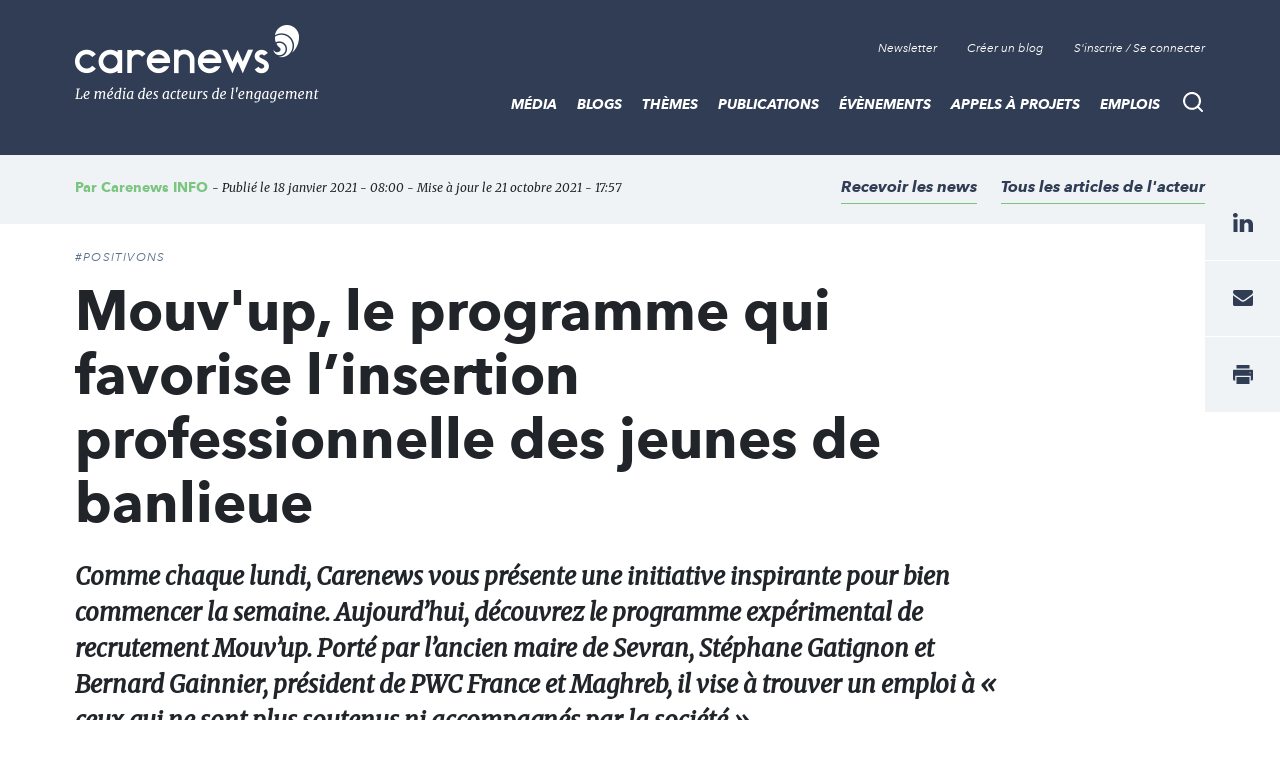

--- FILE ---
content_type: image/svg+xml
request_url: https://www.carenews.com/themes/carenews/assets/img/icons/photo.svg
body_size: 227
content:
<svg xmlns="http://www.w3.org/2000/svg" viewBox="0 0 195.35 161.27">
    <style>
      path { display: none; }
      path:target { display: block; }
    </style>
      <path id="base" fill="#303d54" d="M97.68,161.26q-38,0-76,0c-14.51,0-21.64-7-21.66-21.35q-.08-50,0-100c0-5.83,1.06-11.2,5.37-15.58A16.55,16.55,0,0,1,17.81,19c10.67.07,21.33,0,32,.06,3,0,4.7-.26,5.21-4.1C56.27,5.68,63.33,0,72.69,0q25,0,50,0C132,0,139.09,5.68,140.34,15c.51,3.84,2.22,4.12,5.21,4.1,10.5-.09,21-.07,31.5,0,9.61,0,16.75,6.35,18,15.92a50,50,0,0,1,.3,6.48q0,48.75,0,97.49c0,15.53-6.76,22.34-22.18,22.35Q135.43,161.28,97.68,161.26Zm0-21.07c27.23,0,50.06-22.69,50.06-49.78s-22.69-50-49.81-50.13C70.53,40.17,47.63,63,47.62,90.41,47.62,117.51,70.41,140.17,97.68,140.19ZM182.3,42c.09-6.51-5.62-12.65-12-12.92-6.26-.26-13,6.22-13.12,12.53-.07,6.67,6,12.81,12.67,12.75A12.92,12.92,0,0,0,182.3,42Z M97.62,125.84c-20.31,0-35.73-15.32-35.75-35.52S77.31,54.64,97.49,54.56c20.46-.07,36.07,15.48,36,35.88C133.43,110.58,118,125.84,97.62,125.84Z"/>
      <path id="invert" fill="#fff" d="M97.68,161.26q-38,0-76,0c-14.51,0-21.64-7-21.66-21.35q-.08-50,0-100c0-5.83,1.06-11.2,5.37-15.58A16.55,16.55,0,0,1,17.81,19c10.67.07,21.33,0,32,.06,3,0,4.7-.26,5.21-4.1C56.27,5.68,63.33,0,72.69,0q25,0,50,0C132,0,139.09,5.68,140.34,15c.51,3.84,2.22,4.12,5.21,4.1,10.5-.09,21-.07,31.5,0,9.61,0,16.75,6.35,18,15.92a50,50,0,0,1,.3,6.48q0,48.75,0,97.49c0,15.53-6.76,22.34-22.18,22.35Q135.43,161.28,97.68,161.26Zm0-21.07c27.23,0,50.06-22.69,50.06-49.78s-22.69-50-49.81-50.13C70.53,40.17,47.63,63,47.62,90.41,47.62,117.51,70.41,140.17,97.68,140.19ZM182.3,42c.09-6.51-5.62-12.65-12-12.92-6.26-.26-13,6.22-13.12,12.53-.07,6.67,6,12.81,12.67,12.75A12.92,12.92,0,0,0,182.3,42Z M97.62,125.84c-20.31,0-35.73-15.32-35.75-35.52S77.31,54.64,97.49,54.56c20.46-.07,36.07,15.48,36,35.88C133.43,110.58,118,125.84,97.62,125.84Z"/>
</svg>
